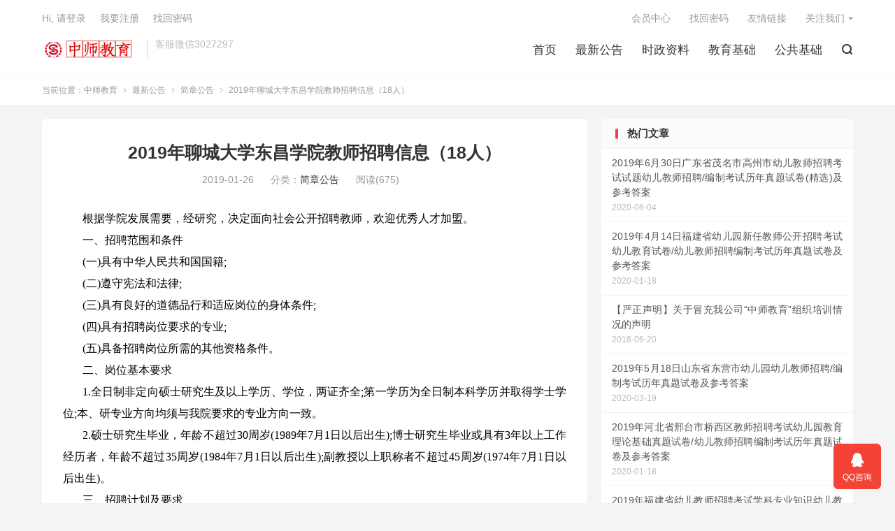

--- FILE ---
content_type: text/html; charset=UTF-8
request_url: http://www.zhongshi.net/html/1182.html
body_size: 11041
content:
<!DOCTYPE HTML>
<html lang="zh-CN">
<head>
<meta charset="UTF-8">
<meta http-equiv="X-UA-Compatible" content="IE=edge">
<meta name="viewport" content="width=device-width, initial-scale=1.0, user-scalable=0, minimum-scale=1.0, maximum-scale=1.0">
<meta name="apple-mobile-web-app-title" content="中师教育">
<meta http-equiv="Cache-Control" content="no-siteapp">
<title>2019年聊城大学东昌学院教师招聘信息（18人）-中师教育</title>
<meta name='robots' content='max-image-preview:large' />
	<style>img:is([sizes="auto" i], [sizes^="auto," i]) { contain-intrinsic-size: 3000px 1500px }</style>
	<link rel='stylesheet' id='wp-block-library-css' href='http://www.zhongshi.net/wp-includes/css/dist/block-library/style.min.css?ver=6.7.4' type='text/css' media='all' />
<style id='classic-theme-styles-inline-css' type='text/css'>
/*! This file is auto-generated */
.wp-block-button__link{color:#fff;background-color:#32373c;border-radius:9999px;box-shadow:none;text-decoration:none;padding:calc(.667em + 2px) calc(1.333em + 2px);font-size:1.125em}.wp-block-file__button{background:#32373c;color:#fff;text-decoration:none}
</style>
<style id='global-styles-inline-css' type='text/css'>
:root{--wp--preset--aspect-ratio--square: 1;--wp--preset--aspect-ratio--4-3: 4/3;--wp--preset--aspect-ratio--3-4: 3/4;--wp--preset--aspect-ratio--3-2: 3/2;--wp--preset--aspect-ratio--2-3: 2/3;--wp--preset--aspect-ratio--16-9: 16/9;--wp--preset--aspect-ratio--9-16: 9/16;--wp--preset--color--black: #000000;--wp--preset--color--cyan-bluish-gray: #abb8c3;--wp--preset--color--white: #ffffff;--wp--preset--color--pale-pink: #f78da7;--wp--preset--color--vivid-red: #cf2e2e;--wp--preset--color--luminous-vivid-orange: #ff6900;--wp--preset--color--luminous-vivid-amber: #fcb900;--wp--preset--color--light-green-cyan: #7bdcb5;--wp--preset--color--vivid-green-cyan: #00d084;--wp--preset--color--pale-cyan-blue: #8ed1fc;--wp--preset--color--vivid-cyan-blue: #0693e3;--wp--preset--color--vivid-purple: #9b51e0;--wp--preset--gradient--vivid-cyan-blue-to-vivid-purple: linear-gradient(135deg,rgba(6,147,227,1) 0%,rgb(155,81,224) 100%);--wp--preset--gradient--light-green-cyan-to-vivid-green-cyan: linear-gradient(135deg,rgb(122,220,180) 0%,rgb(0,208,130) 100%);--wp--preset--gradient--luminous-vivid-amber-to-luminous-vivid-orange: linear-gradient(135deg,rgba(252,185,0,1) 0%,rgba(255,105,0,1) 100%);--wp--preset--gradient--luminous-vivid-orange-to-vivid-red: linear-gradient(135deg,rgba(255,105,0,1) 0%,rgb(207,46,46) 100%);--wp--preset--gradient--very-light-gray-to-cyan-bluish-gray: linear-gradient(135deg,rgb(238,238,238) 0%,rgb(169,184,195) 100%);--wp--preset--gradient--cool-to-warm-spectrum: linear-gradient(135deg,rgb(74,234,220) 0%,rgb(151,120,209) 20%,rgb(207,42,186) 40%,rgb(238,44,130) 60%,rgb(251,105,98) 80%,rgb(254,248,76) 100%);--wp--preset--gradient--blush-light-purple: linear-gradient(135deg,rgb(255,206,236) 0%,rgb(152,150,240) 100%);--wp--preset--gradient--blush-bordeaux: linear-gradient(135deg,rgb(254,205,165) 0%,rgb(254,45,45) 50%,rgb(107,0,62) 100%);--wp--preset--gradient--luminous-dusk: linear-gradient(135deg,rgb(255,203,112) 0%,rgb(199,81,192) 50%,rgb(65,88,208) 100%);--wp--preset--gradient--pale-ocean: linear-gradient(135deg,rgb(255,245,203) 0%,rgb(182,227,212) 50%,rgb(51,167,181) 100%);--wp--preset--gradient--electric-grass: linear-gradient(135deg,rgb(202,248,128) 0%,rgb(113,206,126) 100%);--wp--preset--gradient--midnight: linear-gradient(135deg,rgb(2,3,129) 0%,rgb(40,116,252) 100%);--wp--preset--font-size--small: 13px;--wp--preset--font-size--medium: 20px;--wp--preset--font-size--large: 36px;--wp--preset--font-size--x-large: 42px;--wp--preset--spacing--20: 0.44rem;--wp--preset--spacing--30: 0.67rem;--wp--preset--spacing--40: 1rem;--wp--preset--spacing--50: 1.5rem;--wp--preset--spacing--60: 2.25rem;--wp--preset--spacing--70: 3.38rem;--wp--preset--spacing--80: 5.06rem;--wp--preset--shadow--natural: 6px 6px 9px rgba(0, 0, 0, 0.2);--wp--preset--shadow--deep: 12px 12px 50px rgba(0, 0, 0, 0.4);--wp--preset--shadow--sharp: 6px 6px 0px rgba(0, 0, 0, 0.2);--wp--preset--shadow--outlined: 6px 6px 0px -3px rgba(255, 255, 255, 1), 6px 6px rgba(0, 0, 0, 1);--wp--preset--shadow--crisp: 6px 6px 0px rgba(0, 0, 0, 1);}:where(.is-layout-flex){gap: 0.5em;}:where(.is-layout-grid){gap: 0.5em;}body .is-layout-flex{display: flex;}.is-layout-flex{flex-wrap: wrap;align-items: center;}.is-layout-flex > :is(*, div){margin: 0;}body .is-layout-grid{display: grid;}.is-layout-grid > :is(*, div){margin: 0;}:where(.wp-block-columns.is-layout-flex){gap: 2em;}:where(.wp-block-columns.is-layout-grid){gap: 2em;}:where(.wp-block-post-template.is-layout-flex){gap: 1.25em;}:where(.wp-block-post-template.is-layout-grid){gap: 1.25em;}.has-black-color{color: var(--wp--preset--color--black) !important;}.has-cyan-bluish-gray-color{color: var(--wp--preset--color--cyan-bluish-gray) !important;}.has-white-color{color: var(--wp--preset--color--white) !important;}.has-pale-pink-color{color: var(--wp--preset--color--pale-pink) !important;}.has-vivid-red-color{color: var(--wp--preset--color--vivid-red) !important;}.has-luminous-vivid-orange-color{color: var(--wp--preset--color--luminous-vivid-orange) !important;}.has-luminous-vivid-amber-color{color: var(--wp--preset--color--luminous-vivid-amber) !important;}.has-light-green-cyan-color{color: var(--wp--preset--color--light-green-cyan) !important;}.has-vivid-green-cyan-color{color: var(--wp--preset--color--vivid-green-cyan) !important;}.has-pale-cyan-blue-color{color: var(--wp--preset--color--pale-cyan-blue) !important;}.has-vivid-cyan-blue-color{color: var(--wp--preset--color--vivid-cyan-blue) !important;}.has-vivid-purple-color{color: var(--wp--preset--color--vivid-purple) !important;}.has-black-background-color{background-color: var(--wp--preset--color--black) !important;}.has-cyan-bluish-gray-background-color{background-color: var(--wp--preset--color--cyan-bluish-gray) !important;}.has-white-background-color{background-color: var(--wp--preset--color--white) !important;}.has-pale-pink-background-color{background-color: var(--wp--preset--color--pale-pink) !important;}.has-vivid-red-background-color{background-color: var(--wp--preset--color--vivid-red) !important;}.has-luminous-vivid-orange-background-color{background-color: var(--wp--preset--color--luminous-vivid-orange) !important;}.has-luminous-vivid-amber-background-color{background-color: var(--wp--preset--color--luminous-vivid-amber) !important;}.has-light-green-cyan-background-color{background-color: var(--wp--preset--color--light-green-cyan) !important;}.has-vivid-green-cyan-background-color{background-color: var(--wp--preset--color--vivid-green-cyan) !important;}.has-pale-cyan-blue-background-color{background-color: var(--wp--preset--color--pale-cyan-blue) !important;}.has-vivid-cyan-blue-background-color{background-color: var(--wp--preset--color--vivid-cyan-blue) !important;}.has-vivid-purple-background-color{background-color: var(--wp--preset--color--vivid-purple) !important;}.has-black-border-color{border-color: var(--wp--preset--color--black) !important;}.has-cyan-bluish-gray-border-color{border-color: var(--wp--preset--color--cyan-bluish-gray) !important;}.has-white-border-color{border-color: var(--wp--preset--color--white) !important;}.has-pale-pink-border-color{border-color: var(--wp--preset--color--pale-pink) !important;}.has-vivid-red-border-color{border-color: var(--wp--preset--color--vivid-red) !important;}.has-luminous-vivid-orange-border-color{border-color: var(--wp--preset--color--luminous-vivid-orange) !important;}.has-luminous-vivid-amber-border-color{border-color: var(--wp--preset--color--luminous-vivid-amber) !important;}.has-light-green-cyan-border-color{border-color: var(--wp--preset--color--light-green-cyan) !important;}.has-vivid-green-cyan-border-color{border-color: var(--wp--preset--color--vivid-green-cyan) !important;}.has-pale-cyan-blue-border-color{border-color: var(--wp--preset--color--pale-cyan-blue) !important;}.has-vivid-cyan-blue-border-color{border-color: var(--wp--preset--color--vivid-cyan-blue) !important;}.has-vivid-purple-border-color{border-color: var(--wp--preset--color--vivid-purple) !important;}.has-vivid-cyan-blue-to-vivid-purple-gradient-background{background: var(--wp--preset--gradient--vivid-cyan-blue-to-vivid-purple) !important;}.has-light-green-cyan-to-vivid-green-cyan-gradient-background{background: var(--wp--preset--gradient--light-green-cyan-to-vivid-green-cyan) !important;}.has-luminous-vivid-amber-to-luminous-vivid-orange-gradient-background{background: var(--wp--preset--gradient--luminous-vivid-amber-to-luminous-vivid-orange) !important;}.has-luminous-vivid-orange-to-vivid-red-gradient-background{background: var(--wp--preset--gradient--luminous-vivid-orange-to-vivid-red) !important;}.has-very-light-gray-to-cyan-bluish-gray-gradient-background{background: var(--wp--preset--gradient--very-light-gray-to-cyan-bluish-gray) !important;}.has-cool-to-warm-spectrum-gradient-background{background: var(--wp--preset--gradient--cool-to-warm-spectrum) !important;}.has-blush-light-purple-gradient-background{background: var(--wp--preset--gradient--blush-light-purple) !important;}.has-blush-bordeaux-gradient-background{background: var(--wp--preset--gradient--blush-bordeaux) !important;}.has-luminous-dusk-gradient-background{background: var(--wp--preset--gradient--luminous-dusk) !important;}.has-pale-ocean-gradient-background{background: var(--wp--preset--gradient--pale-ocean) !important;}.has-electric-grass-gradient-background{background: var(--wp--preset--gradient--electric-grass) !important;}.has-midnight-gradient-background{background: var(--wp--preset--gradient--midnight) !important;}.has-small-font-size{font-size: var(--wp--preset--font-size--small) !important;}.has-medium-font-size{font-size: var(--wp--preset--font-size--medium) !important;}.has-large-font-size{font-size: var(--wp--preset--font-size--large) !important;}.has-x-large-font-size{font-size: var(--wp--preset--font-size--x-large) !important;}
:where(.wp-block-post-template.is-layout-flex){gap: 1.25em;}:where(.wp-block-post-template.is-layout-grid){gap: 1.25em;}
:where(.wp-block-columns.is-layout-flex){gap: 2em;}:where(.wp-block-columns.is-layout-grid){gap: 2em;}
:root :where(.wp-block-pullquote){font-size: 1.5em;line-height: 1.6;}
</style>
<link rel='stylesheet' id='style-css' href='http://www.zhongshi.net/wp-content/themes/dux/style.css?ver=8.1' type='text/css' media='all' />
<link rel="https://api.w.org/" href="http://www.zhongshi.net/wp-json/" /><link rel="alternate" title="JSON" type="application/json" href="http://www.zhongshi.net/wp-json/wp/v2/posts/1182" /><link rel="canonical" href="http://www.zhongshi.net/html/1182.html" />
<link rel="alternate" title="oEmbed (JSON)" type="application/json+oembed" href="http://www.zhongshi.net/wp-json/oembed/1.0/embed?url=http%3A%2F%2Fwww.zhongshi.net%2Fhtml%2F1182.html" />
<link rel="alternate" title="oEmbed (XML)" type="text/xml+oembed" href="http://www.zhongshi.net/wp-json/oembed/1.0/embed?url=http%3A%2F%2Fwww.zhongshi.net%2Fhtml%2F1182.html&#038;format=xml" />
<script type="text/javascript" src="http://www.zhongshi.net/wp-content/plugins/UEditor-KityFormula-for-wordpress/ueditor/third-party/SyntaxHighlighter/shCore.js"></script><link type="text/css" rel="stylesheet" href=" http://www.zhongshi.net/wp-content/plugins/UEditor-KityFormula-for-wordpress/ueditor/third-party/SyntaxHighlighter/shCoreDefault.css" /><meta name="keywords" content="简章公告">
<meta name="description" content="根据学院发展需要，经研究，决定面向社会公开招聘教师，欢迎优秀人才加盟。一、招聘范围和条件(一)具有中华人民共和国国籍;(二)遵守宪法和法律;(三)具有良好的道德品行和适应岗位的身体条件;(四)具有招聘岗位要求的专业;(五)具备招聘岗位所需的其他资格条件。二、岗位基本要求1.全日制非定向硕士研究生及以上学历、学位，两证齐">
<meta property="og:type" content="acticle">
<meta property="og:site_name" content="中师教育">
<meta property="og:title" content="2019年聊城大学东昌学院教师招聘信息（18人）">
<meta property="og:description" content="根据学院发展需要，经研究，决定面向社会公开招聘教师，欢迎优秀人才加盟。 一、招聘范围和条件 (一)具有中华人民共和国国籍; (二)遵守宪法和法律; (三)具有良好的道德品行和适应岗位的身体条件; (四)具有招聘岗位要求的专业; (五)具备招...">
<meta property="og:url" content="http://www.zhongshi.net/html/1182.html">
<meta property="og:image" content="http://www.zhongshi.net/wp-content/themes/dux/assets/img/thumbnail.png">
<style>.container{max-width:1200px}:root{--tb--main: #F44336}</style><link rel="shortcut icon" href="http://www.zhongshi.net/favicon.ico">
</head>
<body class="post-template-default single single-post postid-1182 single-format-standard home nav_fixed m-excerpt-cat m-excerpt-desc comment-open site-layout-2 list-text text-justify-on m-sidebar m-user-on">
<header class="header">
	<div class="container">
		<div class="logo"><a href="http://www.zhongshi.net" title="中师教育-中师教育官方网站,教师招聘考试行业领导者"><img src="http://www.zhongshi.net/wp-content/uploads/2020/02/logo.png" alt="中师教育-中师教育官方网站,教师招聘考试行业领导者"><img class="-dark" src="http://www.zhongshi.net/wp-content/themes/dux/assets/img/logo-dark.png" alt="中师教育-中师教育官方网站,教师招聘考试行业领导者">中师教育</a></div>		<div class="brand">客服微信3027297<br></div>		<ul class="site-nav site-navbar">
			<li><a href="http://www.zhongshi.net">首页</a></li>
<li class="current-post-ancestor"><a href="http://www.zhongshi.net/html/category/notice">最新公告</a></li>
<li><a href="http://www.zhongshi.net/html/category/shizheng">时政资料</a></li>
<li><a href="http://www.zhongshi.net/html/category/jiaoyu">教育基础</a></li>
<li><a href="http://www.zhongshi.net/html/category/ggjc">公共基础</a></li>
							<li class="navto-search"><a href="javascript:;" class="search-show"><i class="tbfa">&#xe611;</i></a></li>
								</ul>
				<div class="topbar">
			<ul class="site-nav topmenu">
				<li><a rel="privacy-policy" href="http://www.zhongshi.net/users">会员中心</a></li>
<li><a href="http://www.zhongshi.net/%e6%89%be%e5%9b%9e%e5%af%86%e7%a0%81">找回密码</a></li>
<li><a href="http://www.zhongshi.net/%e5%8f%8b%e6%83%85%e9%93%be%e6%8e%a5">友情链接</a></li>
								<li class="menusns menu-item-has-children">
					<a href="javascript:;">关注我们</a>
					<ul class="sub-menu">
						<li><a class="sns-wechat" href="javascript:;" title="中师教育" data-src="http://www.zhongshi.net/wp-content/uploads/2018/07/mmqrcode1531116021014.jpg">中师教育</a></li>											</ul>
				</li>
							</ul>
							<a rel="nofollow" href="javascript:;" class="signin-loader">Hi, 请登录</a>
				&nbsp; &nbsp; <a rel="nofollow" href="javascript:;" class="signup-loader">我要注册</a>
				&nbsp; &nbsp; <a rel="nofollow" href="http://www.zhongshi.net/%e6%89%be%e5%9b%9e%e5%af%86%e7%a0%81">找回密码</a>
					</div>
																<a rel="nofollow" href="javascript:;" class="signin-loader m-icon-user"><i class="tbfa">&#xe641;</i></a>
										</div>
</header>
	<i class="tbfa m-icon-nav">&#xe612;</i>
<div class="site-search">
	<div class="container">
		<form method="get" class="site-search-form" action="http://www.zhongshi.net/">
    <input class="search-input" name="s" type="text" placeholder="输入关键字" value="" required="required">
    <button class="search-btn" type="submit"><i class="tbfa">&#xe611;</i></button>
</form>	</div>
</div>
	<div class="breadcrumbs">
		<div class="container">当前位置：<a href="http://www.zhongshi.net">中师教育</a> <small><i class="tbfa">&#xe87e;</i></small> <a href="http://www.zhongshi.net/html/category/notice">最新公告</a> <small><i class="tbfa">&#xe87e;</i></small> <a href="http://www.zhongshi.net/html/category/notice/gonggao">简章公告</a> <small><i class="tbfa">&#xe87e;</i></small> 2019年聊城大学东昌学院教师招聘信息（18人）</div>
	</div>
<section class="container">
	<div class="content-wrap">
	<div class="content">
				<header class="article-header">
			<h1 class="article-title"><a href="http://www.zhongshi.net/html/1182.html">2019年聊城大学东昌学院教师招聘信息（18人）</a></h1>
			<div class="article-meta">
				<span class="item">2019-01-26</span>												<span class="item">分类：<a href="http://www.zhongshi.net/html/category/notice/gonggao" rel="category tag">简章公告</a></span>
				<span class="item post-views">阅读(675)</span>								<span class="item"></span>
			</div>
		</header>
		<article class="article-content">
									<p style="margin: 0px; padding: 0px; color: rgb(0, 0, 0); text-transform: none; line-height: 30px; text-indent: 2em; letter-spacing: normal; font-family: &quot;Microsoft Yahei&quot;; font-size: 14px; font-style: normal; font-weight: 400; word-spacing: 0px; white-space: normal; orphans: 2; widows: 2; font-variant-ligatures: normal; font-variant-caps: normal; -webkit-text-stroke-width: 0px; text-decoration-style: initial; text-decoration-color: initial;"><span style="font-family: 宋体,SimSun; font-size: 16px;">根据学院发展需要，经研究，决定面向社会公开招聘教师，欢迎优秀人才加盟。</span></p>
<p style="margin: 0px; padding: 0px; color: rgb(0, 0, 0); text-transform: none; line-height: 30px; text-indent: 2em; letter-spacing: normal; font-family: &quot;Microsoft Yahei&quot;; font-size: 14px; font-style: normal; font-weight: 400; word-spacing: 0px; white-space: normal; orphans: 2; widows: 2; font-variant-ligatures: normal; font-variant-caps: normal; -webkit-text-stroke-width: 0px; text-decoration-style: initial; text-decoration-color: initial;"><span style="font-family: 宋体,SimSun; font-size: 16px;">一、招聘范围和条件</span></p>
<p style="margin: 0px; padding: 0px; color: rgb(0, 0, 0); text-transform: none; line-height: 30px; text-indent: 2em; letter-spacing: normal; font-family: &quot;Microsoft Yahei&quot;; font-size: 14px; font-style: normal; font-weight: 400; word-spacing: 0px; white-space: normal; orphans: 2; widows: 2; font-variant-ligatures: normal; font-variant-caps: normal; -webkit-text-stroke-width: 0px; text-decoration-style: initial; text-decoration-color: initial;"><span style="font-family: 宋体,SimSun; font-size: 16px;">(一)具有中华人民共和国国籍;</span></p>
<p style="margin: 0px; padding: 0px; color: rgb(0, 0, 0); text-transform: none; line-height: 30px; text-indent: 2em; letter-spacing: normal; font-family: &quot;Microsoft Yahei&quot;; font-size: 14px; font-style: normal; font-weight: 400; word-spacing: 0px; white-space: normal; orphans: 2; widows: 2; font-variant-ligatures: normal; font-variant-caps: normal; -webkit-text-stroke-width: 0px; text-decoration-style: initial; text-decoration-color: initial;"><span style="font-family: 宋体,SimSun; font-size: 16px;">(二)遵守宪法和法律;</span></p>
<p style="margin: 0px; padding: 0px; color: rgb(0, 0, 0); text-transform: none; line-height: 30px; text-indent: 2em; letter-spacing: normal; font-family: &quot;Microsoft Yahei&quot;; font-size: 14px; font-style: normal; font-weight: 400; word-spacing: 0px; white-space: normal; orphans: 2; widows: 2; font-variant-ligatures: normal; font-variant-caps: normal; -webkit-text-stroke-width: 0px; text-decoration-style: initial; text-decoration-color: initial;"><span style="font-family: 宋体,SimSun; font-size: 16px;">(三)具有良好的道德品行和适应岗位的身体条件;</span></p>
<p style="margin: 0px; padding: 0px; color: rgb(0, 0, 0); text-transform: none; line-height: 30px; text-indent: 2em; letter-spacing: normal; font-family: &quot;Microsoft Yahei&quot;; font-size: 14px; font-style: normal; font-weight: 400; word-spacing: 0px; white-space: normal; orphans: 2; widows: 2; font-variant-ligatures: normal; font-variant-caps: normal; -webkit-text-stroke-width: 0px; text-decoration-style: initial; text-decoration-color: initial;"><span style="font-family: 宋体,SimSun; font-size: 16px;">(四)具有招聘岗位要求的专业;</span></p>
<p style="margin: 0px; padding: 0px; color: rgb(0, 0, 0); text-transform: none; line-height: 30px; text-indent: 2em; letter-spacing: normal; font-family: &quot;Microsoft Yahei&quot;; font-size: 14px; font-style: normal; font-weight: 400; word-spacing: 0px; white-space: normal; orphans: 2; widows: 2; font-variant-ligatures: normal; font-variant-caps: normal; -webkit-text-stroke-width: 0px; text-decoration-style: initial; text-decoration-color: initial;"><span style="font-family: 宋体,SimSun; font-size: 16px;">(五)具备招聘岗位所需的其他资格条件。</span></p>
<p style="margin: 0px; padding: 0px; color: rgb(0, 0, 0); text-transform: none; line-height: 30px; text-indent: 2em; letter-spacing: normal; font-family: &quot;Microsoft Yahei&quot;; font-size: 14px; font-style: normal; font-weight: 400; word-spacing: 0px; white-space: normal; orphans: 2; widows: 2; font-variant-ligatures: normal; font-variant-caps: normal; -webkit-text-stroke-width: 0px; text-decoration-style: initial; text-decoration-color: initial;"><span style="font-family: 宋体,SimSun; font-size: 16px;">二、岗位基本要求</span></p>
<p style="margin: 0px; padding: 0px; color: rgb(0, 0, 0); text-transform: none; line-height: 30px; text-indent: 2em; letter-spacing: normal; font-family: &quot;Microsoft Yahei&quot;; font-size: 14px; font-style: normal; font-weight: 400; word-spacing: 0px; white-space: normal; orphans: 2; widows: 2; font-variant-ligatures: normal; font-variant-caps: normal; -webkit-text-stroke-width: 0px; text-decoration-style: initial; text-decoration-color: initial;"><span style="font-family: 宋体,SimSun; font-size: 16px;">1.全日制非定向硕士研究生及以上学历、学位，两证齐全;第一学历为全日制本科学历并取得学士学位;本、研专业方向均须与我院要求的专业方向一致。</span></p>
<p style="margin: 0px; padding: 0px; color: rgb(0, 0, 0); text-transform: none; line-height: 30px; text-indent: 2em; letter-spacing: normal; font-family: &quot;Microsoft Yahei&quot;; font-size: 14px; font-style: normal; font-weight: 400; word-spacing: 0px; white-space: normal; orphans: 2; widows: 2; font-variant-ligatures: normal; font-variant-caps: normal; -webkit-text-stroke-width: 0px; text-decoration-style: initial; text-decoration-color: initial;"><span style="font-family: 宋体,SimSun; font-size: 16px;">2.硕士研究生毕业，年龄不超过30周岁(1989年7月1日以后出生);博士研究生毕业或具有3年以上工作经历者，年龄不超过35周岁(1984年7月1日以后出生);副教授以上职称者不超过45周岁(1974年7月1日以后出生)。</span></p>
<p style="margin: 0px; padding: 0px; color: rgb(0, 0, 0); text-transform: none; line-height: 30px; text-indent: 2em; letter-spacing: normal; font-family: &quot;Microsoft Yahei&quot;; font-size: 14px; font-style: normal; font-weight: 400; word-spacing: 0px; white-space: normal; orphans: 2; widows: 2; font-variant-ligatures: normal; font-variant-caps: normal; -webkit-text-stroke-width: 0px; text-decoration-style: initial; text-decoration-color: initial;"><span style="font-family: 宋体,SimSun; font-size: 16px;">三、招聘计划及要求</span></p>
<p style="margin: 0px; padding: 0px; color: rgb(0, 0, 0); text-transform: none; line-height: 30px; text-indent: 2em; letter-spacing: normal; font-family: &quot;Microsoft Yahei&quot;; font-size: 14px; font-style: normal; font-weight: 400; word-spacing: 0px; white-space: normal; orphans: 2; widows: 2; font-variant-ligatures: normal; font-variant-caps: normal; -webkit-text-stroke-width: 0px; text-decoration-style: initial; text-decoration-color: initial;"><span style="font-family: 宋体,SimSun; font-size: 16px;">详见《聊城大学东昌学院2019年教师招聘计划一览表》(附件1)。</span></p>
<p style="margin: 0px; padding: 0px; color: rgb(0, 0, 0); text-transform: none; line-height: 30px; text-indent: 2em; letter-spacing: normal; font-family: &quot;Microsoft Yahei&quot;; font-size: 14px; font-style: normal; font-weight: 400; word-spacing: 0px; white-space: normal; orphans: 2; widows: 2; font-variant-ligatures: normal; font-variant-caps: normal; -webkit-text-stroke-width: 0px; text-decoration-style: initial; text-decoration-color: initial;"><span style="font-family: 宋体,SimSun; font-size: 16px;">四、招聘程序：</span></p>
<p style="margin: 0px; padding: 0px; color: rgb(0, 0, 0); text-transform: none; line-height: 30px; text-indent: 2em; letter-spacing: normal; font-family: &quot;Microsoft Yahei&quot;; font-size: 14px; font-style: normal; font-weight: 400; word-spacing: 0px; white-space: normal; orphans: 2; widows: 2; font-variant-ligatures: normal; font-variant-caps: normal; -webkit-text-stroke-width: 0px; text-decoration-style: initial; text-decoration-color: initial;"><span style="font-family: 宋体,SimSun; font-size: 16px;">(一)个人报名</span></p>
<p style="margin: 0px; padding: 0px; color: rgb(0, 0, 0); text-transform: none; line-height: 30px; text-indent: 2em; letter-spacing: normal; font-family: &quot;Microsoft Yahei&quot;; font-size: 14px; font-style: normal; font-weight: 400; word-spacing: 0px; white-space: normal; orphans: 2; widows: 2; font-variant-ligatures: normal; font-variant-caps: normal; -webkit-text-stroke-width: 0px; text-decoration-style: initial; text-decoration-color: initial;"><span style="font-family: 宋体,SimSun; font-size: 16px;">可到学院人事处报名，或以电子邮件方式报名，须提供以下材料：</span></p>
<p style="margin: 0px; padding: 0px; color: rgb(0, 0, 0); text-transform: none; line-height: 30px; text-indent: 2em; letter-spacing: normal; font-family: &quot;Microsoft Yahei&quot;; font-size: 14px; font-style: normal; font-weight: 400; word-spacing: 0px; white-space: normal; orphans: 2; widows: 2; font-variant-ligatures: normal; font-variant-caps: normal; -webkit-text-stroke-width: 0px; text-decoration-style: initial; text-decoration-color: initial;"><span style="font-family: 宋体,SimSun; font-size: 16px;">1.《聊城大学东昌学院应聘人员信息登记表》(附件2);</span></p>
<p style="margin: 0px; padding: 0px; color: rgb(0, 0, 0); text-transform: none; line-height: 30px; text-indent: 2em; letter-spacing: normal; font-family: &quot;Microsoft Yahei&quot;; font-size: 14px; font-style: normal; font-weight: 400; word-spacing: 0px; white-space: normal; orphans: 2; widows: 2; font-variant-ligatures: normal; font-variant-caps: normal; -webkit-text-stroke-width: 0px; text-decoration-style: initial; text-decoration-color: initial;"><span style="font-family: 宋体,SimSun; font-size: 16px;">2.《基本情况统计表》(附件3);</span></p>
<p style="margin: 0px; padding: 0px; color: rgb(0, 0, 0); text-transform: none; line-height: 30px; text-indent: 2em; letter-spacing: normal; font-family: &quot;Microsoft Yahei&quot;; font-size: 14px; font-style: normal; font-weight: 400; word-spacing: 0px; white-space: normal; orphans: 2; widows: 2; font-variant-ligatures: normal; font-variant-caps: normal; -webkit-text-stroke-width: 0px; text-decoration-style: initial; text-decoration-color: initial;"><span style="font-family: 宋体,SimSun; font-size: 16px;">3.身份证扫描件;</span></p>
<p style="margin: 0px; padding: 0px; color: rgb(0, 0, 0); text-transform: none; line-height: 30px; text-indent: 2em; letter-spacing: normal; font-family: &quot;Microsoft Yahei&quot;; font-size: 14px; font-style: normal; font-weight: 400; word-spacing: 0px; white-space: normal; orphans: 2; widows: 2; font-variant-ligatures: normal; font-variant-caps: normal; -webkit-text-stroke-width: 0px; text-decoration-style: initial; text-decoration-color: initial;"><span style="font-family: 宋体,SimSun; font-size: 16px;">4.学历、学位证书扫描件;</span></p>
<p style="margin: 0px; padding: 0px; color: rgb(0, 0, 0); text-transform: none; line-height: 30px; text-indent: 2em; letter-spacing: normal; font-family: &quot;Microsoft Yahei&quot;; font-size: 14px; font-style: normal; font-weight: 400; word-spacing: 0px; white-space: normal; orphans: 2; widows: 2; font-variant-ligatures: normal; font-variant-caps: normal; -webkit-text-stroke-width: 0px; text-decoration-style: initial; text-decoration-color: initial;"><span style="font-family: 宋体,SimSun; font-size: 16px;">5.全日制普通高校应届毕业生应聘的，须提供《应届毕业生就业推荐表》和学历学位证明扫描件。</span></p>
<p style="margin: 0px; padding: 0px; color: rgb(0, 0, 0); text-transform: none; line-height: 30px; text-indent: 2em; letter-spacing: normal; font-family: &quot;Microsoft Yahei&quot;; font-size: 14px; font-style: normal; font-weight: 400; word-spacing: 0px; white-space: normal; orphans: 2; widows: 2; font-variant-ligatures: normal; font-variant-caps: normal; -webkit-text-stroke-width: 0px; text-decoration-style: initial; text-decoration-color: initial;"><span style="font-family: 宋体,SimSun; font-size: 16px;">以电子邮件方式报名的，将以上材料以压缩包方式发送至dcxyrsc@126.com，电子邮件名称格式为“专业+姓名”。如：“学前教育学+李**”。</span></p>
<p style="margin: 0px; padding: 0px; color: rgb(0, 0, 0); text-transform: none; line-height: 30px; text-indent: 2em; letter-spacing: normal; font-family: &quot;Microsoft Yahei&quot;; font-size: 14px; font-style: normal; font-weight: 400; word-spacing: 0px; white-space: normal; orphans: 2; widows: 2; font-variant-ligatures: normal; font-variant-caps: normal; -webkit-text-stroke-width: 0px; text-decoration-style: initial; text-decoration-color: initial;"><span style="font-family: 宋体,SimSun; font-size: 16px;">报名截止时间：2019年3月22日17:00。</span></p>
<p style="margin: 0px; padding: 0px; color: rgb(0, 0, 0); text-transform: none; line-height: 30px; text-indent: 2em; letter-spacing: normal; font-family: &quot;Microsoft Yahei&quot;; font-size: 14px; font-style: normal; font-weight: 400; word-spacing: 0px; white-space: normal; orphans: 2; widows: 2; font-variant-ligatures: normal; font-variant-caps: normal; -webkit-text-stroke-width: 0px; text-decoration-style: initial; text-decoration-color: initial;"><span style="font-family: 宋体,SimSun; font-size: 16px;">(二)资格初审</span></p>
<p style="margin: 0px; padding: 0px; color: rgb(0, 0, 0); text-transform: none; line-height: 30px; text-indent: 2em; letter-spacing: normal; font-family: &quot;Microsoft Yahei&quot;; font-size: 14px; font-style: normal; font-weight: 400; word-spacing: 0px; white-space: normal; orphans: 2; widows: 2; font-variant-ligatures: normal; font-variant-caps: normal; -webkit-text-stroke-width: 0px; text-decoration-style: initial; text-decoration-color: initial;"><span style="font-family: 宋体,SimSun; font-size: 16px;">学院对应聘人员的学历学位、学科专业等进行初审。</span></p>
<p style="margin: 0px; padding: 0px; color: rgb(0, 0, 0); text-transform: none; line-height: 30px; text-indent: 2em; letter-spacing: normal; font-family: &quot;Microsoft Yahei&quot;; font-size: 14px; font-style: normal; font-weight: 400; word-spacing: 0px; white-space: normal; orphans: 2; widows: 2; font-variant-ligatures: normal; font-variant-caps: normal; -webkit-text-stroke-width: 0px; text-decoration-style: initial; text-decoration-color: initial;"><span style="font-family: 宋体,SimSun; font-size: 16px;">(三)资格审查</span></p>
<p style="margin: 0px; padding: 0px; color: rgb(0, 0, 0); text-transform: none; line-height: 30px; text-indent: 2em; letter-spacing: normal; font-family: &quot;Microsoft Yahei&quot;; font-size: 14px; font-style: normal; font-weight: 400; word-spacing: 0px; white-space: normal; orphans: 2; widows: 2; font-variant-ligatures: normal; font-variant-caps: normal; -webkit-text-stroke-width: 0px; text-decoration-style: initial; text-decoration-color: initial;"><span style="font-family: 宋体,SimSun; font-size: 16px;">初审通过人员到聊城大学东昌学院进行资格审查，须携带的材料包括：</span></p>
<p style="margin: 0px; padding: 0px; color: rgb(0, 0, 0); text-transform: none; line-height: 30px; text-indent: 2em; letter-spacing: normal; font-family: &quot;Microsoft Yahei&quot;; font-size: 14px; font-style: normal; font-weight: 400; word-spacing: 0px; white-space: normal; orphans: 2; widows: 2; font-variant-ligatures: normal; font-variant-caps: normal; -webkit-text-stroke-width: 0px; text-decoration-style: initial; text-decoration-color: initial;"><span style="font-family: 宋体,SimSun; font-size: 16px;">1.身份证;</span></p>
<p style="margin: 0px; padding: 0px; color: rgb(0, 0, 0); text-transform: none; line-height: 30px; text-indent: 2em; letter-spacing: normal; font-family: &quot;Microsoft Yahei&quot;; font-size: 14px; font-style: normal; font-weight: 400; word-spacing: 0px; white-space: normal; orphans: 2; widows: 2; font-variant-ligatures: normal; font-variant-caps: normal; -webkit-text-stroke-width: 0px; text-decoration-style: initial; text-decoration-color: initial;"><span style="font-family: 宋体,SimSun; font-size: 16px;">2.学历学位证书;应届毕业生提交《应届毕业生就业推荐表》和学历学位证明;海外留学人员还须取得教育部留学服务中心出具的《国外学历学位认证书》;</span></p>
<p style="margin: 0px; padding: 0px; color: rgb(0, 0, 0); text-transform: none; line-height: 30px; text-indent: 2em; letter-spacing: normal; font-family: &quot;Microsoft Yahei&quot;; font-size: 14px; font-style: normal; font-weight: 400; word-spacing: 0px; white-space: normal; orphans: 2; widows: 2; font-variant-ligatures: normal; font-variant-caps: normal; -webkit-text-stroke-width: 0px; text-decoration-style: initial; text-decoration-color: initial;"><span style="font-family: 宋体,SimSun; font-size: 16px;">3.本硕学习阶段学业成绩单;</span></p>
<p style="margin: 0px; padding: 0px; color: rgb(0, 0, 0); text-transform: none; line-height: 30px; text-indent: 2em; letter-spacing: normal; font-family: &quot;Microsoft Yahei&quot;; font-size: 14px; font-style: normal; font-weight: 400; word-spacing: 0px; white-space: normal; orphans: 2; widows: 2; font-variant-ligatures: normal; font-variant-caps: normal; -webkit-text-stroke-width: 0px; text-decoration-style: initial; text-decoration-color: initial;"><span style="font-family: 宋体,SimSun; font-size: 16px;">4.读研以来学术成果(论文、著作、专利)等材料，论文著作为外文版的，须提交检索证明和中文翻译材料;</span></p>
<p style="margin: 0px; padding: 0px; color: rgb(0, 0, 0); text-transform: none; line-height: 30px; text-indent: 2em; letter-spacing: normal; font-family: &quot;Microsoft Yahei&quot;; font-size: 14px; font-style: normal; font-weight: 400; word-spacing: 0px; white-space: normal; orphans: 2; widows: 2; font-variant-ligatures: normal; font-variant-caps: normal; -webkit-text-stroke-width: 0px; text-decoration-style: initial; text-decoration-color: initial;"><span style="font-family: 宋体,SimSun; font-size: 16px;">5.本科以来获得的校级以上综合奖励证书;</span></p>
<p style="margin: 0px; padding: 0px; color: rgb(0, 0, 0); text-transform: none; line-height: 30px; text-indent: 2em; letter-spacing: normal; font-family: &quot;Microsoft Yahei&quot;; font-size: 14px; font-style: normal; font-weight: 400; word-spacing: 0px; white-space: normal; orphans: 2; widows: 2; font-variant-ligatures: normal; font-variant-caps: normal; -webkit-text-stroke-width: 0px; text-decoration-style: initial; text-decoration-color: initial;"><span style="font-family: 宋体,SimSun; font-size: 16px;">6.在职人员应聘的，需提供单位人事部门出具的同意应聘证明。</span></p>
<p style="margin: 0px; padding: 0px; color: rgb(0, 0, 0); text-transform: none; line-height: 30px; text-indent: 2em; letter-spacing: normal; font-family: &quot;Microsoft Yahei&quot;; font-size: 14px; font-style: normal; font-weight: 400; word-spacing: 0px; white-space: normal; orphans: 2; widows: 2; font-variant-ligatures: normal; font-variant-caps: normal; -webkit-text-stroke-width: 0px; text-decoration-style: initial; text-decoration-color: initial;"><span style="font-family: 宋体,SimSun; font-size: 16px;">7.以上材料均须提供原件和复印件，复印件按顺序装订成册，审查结束后，学院留存复印件，不再退还。</span></p>
<p style="margin: 0px; padding: 0px; color: rgb(0, 0, 0); text-transform: none; line-height: 30px; text-indent: 2em; letter-spacing: normal; font-family: &quot;Microsoft Yahei&quot;; font-size: 14px; font-style: normal; font-weight: 400; word-spacing: 0px; white-space: normal; orphans: 2; widows: 2; font-variant-ligatures: normal; font-variant-caps: normal; -webkit-text-stroke-width: 0px; text-decoration-style: initial; text-decoration-color: initial;"><span style="font-family: 宋体,SimSun; font-size: 16px;">资格审查须本人参加，不得他人代替;资格审查工作贯穿招聘工作的全过程，凡在后续工作中发现有不符合应聘资格或弄虚作假等问题的，取消考核、聘用资格。</span></p>
<p style="margin: 0px; padding: 0px; color: rgb(0, 0, 0); text-transform: none; line-height: 30px; text-indent: 2em; letter-spacing: normal; font-family: &quot;Microsoft Yahei&quot;; font-size: 14px; font-style: normal; font-weight: 400; word-spacing: 0px; white-space: normal; orphans: 2; widows: 2; font-variant-ligatures: normal; font-variant-caps: normal; -webkit-text-stroke-width: 0px; text-decoration-style: initial; text-decoration-color: initial;"><span style="font-family: 宋体,SimSun; font-size: 16px;">(四)面试选拔</span></p>
<p style="margin: 0px; padding: 0px; color: rgb(0, 0, 0); text-transform: none; line-height: 30px; text-indent: 2em; letter-spacing: normal; font-family: &quot;Microsoft Yahei&quot;; font-size: 14px; font-style: normal; font-weight: 400; word-spacing: 0px; white-space: normal; orphans: 2; widows: 2; font-variant-ligatures: normal; font-variant-caps: normal; -webkit-text-stroke-width: 0px; text-decoration-style: initial; text-decoration-color: initial;"><span style="font-family: 宋体,SimSun; font-size: 16px;">根据岗位要求和聘用条件，对应聘人员进行面试选拔。面试具体事宜另行通知。</span></p>
<p style="margin: 0px; padding: 0px; color: rgb(0, 0, 0); text-transform: none; line-height: 30px; text-indent: 2em; letter-spacing: normal; font-family: &quot;Microsoft Yahei&quot;; font-size: 14px; font-style: normal; font-weight: 400; word-spacing: 0px; white-space: normal; orphans: 2; widows: 2; font-variant-ligatures: normal; font-variant-caps: normal; -webkit-text-stroke-width: 0px; text-decoration-style: initial; text-decoration-color: initial;"><span style="font-family: 宋体,SimSun; font-size: 16px;">根据试讲、奖励、学术成果等综合成绩，择优确定拟聘用人员。</span></p>
<p style="margin: 0px; padding: 0px; color: rgb(0, 0, 0); text-transform: none; line-height: 30px; text-indent: 2em; letter-spacing: normal; font-family: &quot;Microsoft Yahei&quot;; font-size: 14px; font-style: normal; font-weight: 400; word-spacing: 0px; white-space: normal; orphans: 2; widows: 2; font-variant-ligatures: normal; font-variant-caps: normal; -webkit-text-stroke-width: 0px; text-decoration-style: initial; text-decoration-color: initial;"><span style="font-family: 宋体,SimSun; font-size: 16px;">(五)公示聘用</span></p>
<p style="margin: 0px; padding: 0px; color: rgb(0, 0, 0); text-transform: none; line-height: 30px; text-indent: 2em; letter-spacing: normal; font-family: &quot;Microsoft Yahei&quot;; font-size: 14px; font-style: normal; font-weight: 400; word-spacing: 0px; white-space: normal; orphans: 2; widows: 2; font-variant-ligatures: normal; font-variant-caps: normal; -webkit-text-stroke-width: 0px; text-decoration-style: initial; text-decoration-color: initial;"><span style="font-family: 宋体,SimSun; font-size: 16px;">拟聘用人员经体检合格，公示无异议后，签订拟聘用协议书。</span></p>
<p style="margin: 0px; padding: 0px; color: rgb(0, 0, 0); text-transform: none; line-height: 30px; text-indent: 2em; letter-spacing: normal; font-family: &quot;Microsoft Yahei&quot;; font-size: 14px; font-style: normal; font-weight: 400; word-spacing: 0px; white-space: normal; orphans: 2; widows: 2; font-variant-ligatures: normal; font-variant-caps: normal; -webkit-text-stroke-width: 0px; text-decoration-style: initial; text-decoration-color: initial;"><span style="font-family: 宋体,SimSun; font-size: 16px;">五、联系方式</span></p>
<p style="margin: 0px; padding: 0px; color: rgb(0, 0, 0); text-transform: none; line-height: 30px; text-indent: 2em; letter-spacing: normal; font-family: &quot;Microsoft Yahei&quot;; font-size: 14px; font-style: normal; font-weight: 400; word-spacing: 0px; white-space: normal; orphans: 2; widows: 2; font-variant-ligatures: normal; font-variant-caps: normal; -webkit-text-stroke-width: 0px; text-decoration-style: initial; text-decoration-color: initial;"><span style="font-family: 宋体,SimSun; font-size: 16px;">地址：聊城大学东昌学院人事处(山东省聊城市经济开发区黄河路105号)邮编：252000</span></p>
<p style="margin: 0px; padding: 0px; color: rgb(0, 0, 0); text-transform: none; line-height: 30px; text-indent: 2em; letter-spacing: normal; font-family: &quot;Microsoft Yahei&quot;; font-size: 14px; font-style: normal; font-weight: 400; word-spacing: 0px; white-space: normal; orphans: 2; widows: 2; font-variant-ligatures: normal; font-variant-caps: normal; -webkit-text-stroke-width: 0px; text-decoration-style: initial; text-decoration-color: initial;"><span style="font-family: 宋体,SimSun; font-size: 16px;">电话：王老师0635-8520050;杨老师 0635-8520051</span></p>
<p style="margin: 5px 0px; color: rgb(0, 0, 0); text-transform: none; line-height: 16px; text-indent: 0px; letter-spacing: normal; font-family: sans-serif; font-size: 16px; font-style: normal; font-weight: 400; word-spacing: 0px; white-space: normal; orphans: 2; widows: 2; font-variant-ligatures: normal; font-variant-caps: normal; -webkit-text-stroke-width: 0px; text-decoration-style: initial; text-decoration-color: initial;"><img decoding="async" src="http://www.sdsyb.org/statics/js/ueditor/dialogs/attachment/fileTypeImages/icon_doc.gif"/><a style="color: rgb(0, 102, 204); font-family: 宋体,SimSun; font-size: 16px; text-decoration: underline;" title="附件1：聊城大学东昌学院2019年教师招聘计划一览表.docx" href="http://www.sdsyb.org/uploadfile/20190126/1548480723660510.docx"><span style="font-family: 宋体,SimSun; font-size: 16px;">附件1：聊城大学东昌学院2019年教师招聘计划一览表.docx</span></a></p>
<p style="margin: 5px 0px; color: rgb(0, 0, 0); text-transform: none; line-height: 16px; text-indent: 0px; letter-spacing: normal; font-family: sans-serif; font-size: 16px; font-style: normal; font-weight: 400; word-spacing: 0px; white-space: normal; orphans: 2; widows: 2; font-variant-ligatures: normal; font-variant-caps: normal; -webkit-text-stroke-width: 0px; text-decoration-style: initial; text-decoration-color: initial;"><img decoding="async" src="http://www.sdsyb.org/statics/js/ueditor/dialogs/attachment/fileTypeImages/icon_doc.gif"/><a style="color: rgb(0, 102, 204); font-family: 宋体,SimSun; font-size: 16px; text-decoration: underline;" title="附件2：聊城大学东昌学院应聘人员信息登记表.docx" href="http://www.sdsyb.org/uploadfile/20190126/1548480730556506.docx"><span style="font-family: 宋体,SimSun; font-size: 16px;">附件2：聊城大学东昌学院应聘人员信息登记表.docx</span></a></p>
<p style="margin: 5px 0px; color: rgb(0, 0, 0); text-transform: none; line-height: 16px; text-indent: 0px; letter-spacing: normal; font-family: sans-serif; font-size: 16px; font-style: normal; font-weight: 400; word-spacing: 0px; white-space: normal; orphans: 2; widows: 2; font-variant-ligatures: normal; font-variant-caps: normal; -webkit-text-stroke-width: 0px; text-decoration-style: initial; text-decoration-color: initial;"><img decoding="async" src="http://www.sdsyb.org/statics/js/ueditor/dialogs/attachment/fileTypeImages/icon_xls.gif"/><a style="color: rgb(0, 102, 204); font-family: 宋体,SimSun; font-size: 16px; text-decoration: underline;" title="附件3：应聘人员基本情况统计表.xls" href="http://www.sdsyb.org/uploadfile/20190126/1548480737673192.xls"><span style="font-family: 宋体,SimSun; font-size: 16px;">附件3：应聘人员基本情况统计表.xls</span></a><span style="font-family: 宋体,SimSun; font-size: 16px;">&nbsp;</span></p>
					</article>
						            <div class="post-actions">
            	<a href="javascript:;" etap="like" class="post-like action action-like" data-pid="1182"><i class="tbfa">&#xe64c;</i>赞(<span>0</span>)</a>            	<a href="javascript:;" class="action action-rewards" data-event="rewards"><i class="tbfa">&#xe601;</i> 打赏</a>            	            </div>
        		<div class="post-copyright">未经允许不得转载：<a href="http://www.zhongshi.net">中师教育</a> &raquo; <a href="http://www.zhongshi.net/html/1182.html">2019年聊城大学东昌学院教师招聘信息（18人）</a></div>		
		<div class="shares"><dfn>分享到</dfn><a href="javascript:;" data-url="http://www.zhongshi.net/html/1182.html" class="share-weixin" title="分享到微信"><i class="tbfa">&#xe61e;</i></a><a etap="share" data-share="weibo" class="share-tsina" title="分享到微博"><i class="tbfa">&#xe645;</i></a><a etap="share" data-share="qq" class="share-sqq" title="分享到QQ好友"><i class="tbfa">&#xe60f;</i></a><a etap="share" data-share="qzone" class="share-qzone" title="分享到QQ空间"><i class="tbfa">&#xe600;</i></a><a etap="share" data-share="line" class="share-line" title="分享到Line"><i class="tbfa">&#xe6fb;</i></a><a etap="share" data-share="twitter" class="share-twitter" title="分享到Twitter"><i class="tbfa">&#xe902;</i></a><a etap="share" data-share="facebook" class="share-facebook" title="分享到Facebook"><i class="tbfa">&#xe725;</i></a><a etap="share" data-share="telegram" class="share-telegram" title="分享到Telegram"><i class="tbfa">&#xe9ac;</i></a><a etap="share" data-share="skype" class="share-skype" title="分享到Skype"><i class="tbfa">&#xe87d;</i></a></div>
		<div class="article-tags"></div>
		
		
		            <nav class="article-nav">
                <span class="article-nav-prev">上一篇<br><a href="http://www.zhongshi.net/html/1180.html" rel="prev">2019青岛银河学校聊城分校招聘高中教师公告（72人）</a></span>
                <span class="article-nav-next">下一篇<br><a href="http://www.zhongshi.net/html/1184.html" rel="next">2019济宁市曲阜师范大学招聘中高级教师岗位人员公告（253人）</a></span>
            </nav>
        
				<div class="relates relates-imagetext"><div class="title"><h3>相关推荐</h3></div><ul><li><a target="_blank" href="http://www.zhongshi.net/html/67933.html"><img data-thumb="default" src="http://www.zhongshi.net/wp-content/themes/dux/assets/img/thumbnail.png" class="thumb"></a><a href="http://www.zhongshi.net/html/67933.html">2021年2月24日时事政治热点+考点预测</a></li><li><a target="_blank" href="http://www.zhongshi.net/html/63696.html"><img data-thumb="default" src="http://www.zhongshi.net/wp-content/themes/dux/assets/img/thumbnail.png" class="thumb"></a><a href="http://www.zhongshi.net/html/63696.html">2021年1月17日时事政治热点+考点预测</a></li><li><a target="_blank" href="http://www.zhongshi.net/html/44555.html"><img data-thumb="default" src="http://www.zhongshi.net/wp-content/themes/dux/assets/img/thumbnail.png" class="thumb"></a><a href="http://www.zhongshi.net/html/44555.html">2020年河南省漯河市幼儿园幼儿教师招聘/编制考试历年真题试卷及参考答案</a></li><li><a target="_blank" href="http://www.zhongshi.net/html/37570.html"><img data-thumb="default" src="http://www.zhongshi.net/wp-content/themes/dux/assets/img/thumbnail.png" class="thumb"></a><a href="http://www.zhongshi.net/html/37570.html">2020潍坊市寿光市招聘教师简章（220人）</a></li><li><a target="_blank" href="http://www.zhongshi.net/html/37568.html"><img data-thumb="default" src="http://www.zhongshi.net/wp-content/themes/dux/assets/img/thumbnail.png" class="thumb"></a><a href="http://www.zhongshi.net/html/37568.html">2020聊城第一中学招聘工作人员简章（6人）</a></li><li><a target="_blank" href="http://www.zhongshi.net/html/37566.html"><img data-thumb="default" src="http://www.zhongshi.net/wp-content/themes/dux/assets/img/thumbnail.png" class="thumb"></a><a href="http://www.zhongshi.net/html/37566.html">2020烟台市海阳市教育系统事业单位招聘工作人员简章（88人）</a></li><li><a target="_blank" href="http://www.zhongshi.net/html/37564.html"><img data-thumb="default" src="http://www.zhongshi.net/wp-content/themes/dux/assets/img/thumbnail.png" class="thumb"></a><a href="http://www.zhongshi.net/html/37564.html">2020聊城市教育和体育局直属学校招聘工作人员简章（80人）</a></li><li><a target="_blank" href="http://www.zhongshi.net/html/37562.html"><img data-thumb="default" src="http://www.zhongshi.net/wp-content/themes/dux/assets/img/thumbnail.png" class="thumb"></a><a href="http://www.zhongshi.net/html/37562.html">2020青岛市李沧区教育系统招聘控制总量备案管理幼儿教师招聘80人简章</a></li></ul></div>					</div>
	</div>
	<div class="sidebar">
<div class="widget widget_ui_posts"><h3>热门文章</h3><ul class="nopic"><li class="noimg"><a target="_blank" href="http://www.zhongshi.net/html/37597.html"><span class="text">2019年6月30日广东省茂名市高州市幼儿教师招聘考试试题幼儿教师招聘/编制考试历年真题试卷(精选)及参考答案</span><span class="muted">2020-06-04</span></a></li><li class="noimg"><a target="_blank" href="http://www.zhongshi.net/html/29097.html"><span class="text">2019年4月14日福建省幼儿园新任教师公开招聘考试幼儿教育试卷/幼儿教师招聘编制考试历年真题试卷及参考答案</span><span class="muted">2020-01-18</span></a></li><li><a target="_blank" href="http://www.zhongshi.net/html/1.html"><span class="text">【严正声明】关于冒充我公司“中师教育”组织培训情况的声明</span><span class="muted">2018-06-20</span></a></li><li class="noimg"><a target="_blank" href="http://www.zhongshi.net/html/35802.html"><span class="text">2019年5月18日山东省东营市幼儿园幼儿教师招聘/编制考试历年真题试卷及参考答案</span><span class="muted">2020-03-19</span></a></li><li class="noimg"><a target="_blank" href="http://www.zhongshi.net/html/29219.html"><span class="text">2019年河北省邢台市桥西区教师招聘考试幼儿园教育理论基础真题试卷/幼儿教师招聘编制考试历年真题试卷及参考答案</span><span class="muted">2020-01-18</span></a></li><li class="noimg"><a target="_blank" href="http://www.zhongshi.net/html/29287.html"><span class="text">2019年福建省幼儿教师招聘考试学科专业知识幼儿教育真题试卷/幼儿教师招聘编制考试历年真题试卷及参考答案</span><span class="muted">2020-01-19</span></a></li></ul></div><div class="widget widget_ui_orbui"><div class="item"><a href="http://www.zhongshi.net" target="_blank"><img src="http://www.zhongshi.net/file/sm.jpg"></a></div></div>
		<div class="widget widget_recent_entries">
		<h3>近期文章</h3>
		<ul>
											<li>
					<a href="http://www.zhongshi.net/html/100577.html">幼儿教师招聘考试真题试卷专业知识每日一练11月3日</a>
									</li>
											<li>
					<a href="http://www.zhongshi.net/html/100576.html">音乐教师考编/招聘考试真题试卷学科专业知识每日一练11月3日</a>
									</li>
											<li>
					<a href="http://www.zhongshi.net/html/100575.html">美术教师考编/招聘考试真题试卷学科专业知识每日一练11月3日</a>
									</li>
											<li>
					<a href="http://www.zhongshi.net/html/100574.html">体育教师考编/招聘考试真题试卷学科专业知识每日一练11月3日</a>
									</li>
											<li>
					<a href="http://www.zhongshi.net/html/100572.html">幼儿教师招聘考试真题试卷专业知识每日一练10月28日</a>
									</li>
					</ul>

		</div></div></section>

<div class="branding">
	<div class="container">
		<h2>中师教育，最佳的选择</h2>
		<h4>支持快讯、专题、百度收录推送、人机验证、多级分类筛选器，适用于垂直站点、科技博客、个人站，扁平化设计、简洁白色、超多功能配置、会员中心、直达链接、文章图片弹窗、自动缩略图等...</h4>
		<a target="blank" class="btn btn-primary" href="http://www.zhongshi.net">关于我们<i class="tbfa">&#xe87e;</i></a><a target="blank" class="btn btn-primary" href="http://www.zhongshi.net">联系我们<i class="tbfa">&#xe87e;</i></a>	</div>
</div>
<footer class="footer">
	<div class="container">
						<p>&copy; 2010-2026 &nbsp; <a href="http://www.zhongshi.net">中师教育</a> &nbsp; <a href="http://www.zhongshi.net/sitemap.xml">网站地图</a> | <a href='http://beian.miit.gov.cn/'>鲁ICP备2021003147号-13</a></p>
		请求次数：52 次，加载用时：0.802 秒，内存占用：31.91 MB		<script>
var _hmt = _hmt || [];
(function() {
  var hm = document.createElement("script");
  hm.src = "https://hm.baidu.com/hm.js?c1c557695f2f073eeca2e6d67428a9ea";
  var s = document.getElementsByTagName("script")[0]; 
  s.parentNode.insertBefore(hm, s);
})();
</script>
	</div>
</footer>

	<div class="rewards-popover-mask" data-event="rewards-close"></div>
	<div class="rewards-popover">
		<h3>觉得文章有用就打赏一下文章作者</h3>
		<h5>非常感谢你的打赏，我们将继续给力更多优质内容，让我们一起创建更加美好的网络世界！</h5>
					<div class="rewards-popover-item">
				<h4>支付宝扫一扫打赏</h4>
				<img src="http://www.zhongshi.net/wp-content/uploads/2018/07/1531110593854-1.jpg">
			</div>
							<div class="rewards-popover-item">
				<h4>微信扫一扫打赏</h4>
				<img src="http://www.zhongshi.net/wp-content/uploads/2018/07/mm_facetoface_collect_qrcode_1531111020050-1.png">
			</div>
				<span class="rewards-popover-close" data-event="rewards-close"><i class="tbfa">&#xe606;</i></span>
	</div>

<div class="karbar karbar-rb"><ul><li><a target="_blank" href="http://wpa.qq.com/msgrd?v=3&uin=80053979&site=qq&menu=yes"><i class="tbfa">&#xe60f;</i><span>QQ咨询</span></a></li><li class="karbar-totop"><a href="javascript:(TBUI.scrollTo());"><i class="tbfa">&#xe613;</i><span>回顶部</span></a></li></ul></div><div class="sign">
		<div class="sign-mask"></div>
		<div class="sign-tips"></div>
		<form class="-in">
			<h4><small class="signup-loader">切换注册</small>登录</h4>
			<div class="-item">
				<label for="inputEmail">用户名或邮箱</label>
				<input type="text" name="username" class="ipt" id="inputEmail" placeholder="用户名或邮箱">
			</div>
			<div class="-item">
				<a href="http://www.zhongshi.net/%e6%89%be%e5%9b%9e%e5%af%86%e7%a0%81">找回密码</a>
				<label for="inputPassword">密码</label>
				<input type="password" name="password" class="ipt" id="inputPassword" placeholder="登录密码">
			</div>
			<div class="sign-submit">
				<input type="button" class="btn btn-primary btn-block signinsubmit-loader" name="submit" value="登录" id="site_login">
				<input type="hidden" name="action" value="signin">
				<label><input type="checkbox" checked="checked" name="remember" value="forever">记住我</label>
			</div>
		</form>
		<form class="-up">
			<h4><small class="signin-loader">切换登录</small>注册</h4>
			<div class="-item">
				<label for="inputName">昵称</label>
				<input type="text" name="name" class="ipt" id="inputName" placeholder="设置昵称">
			</div>
			<div class="-item">
				<label for="inputEmail2">邮箱</label>
				<input type="email" name="email" class="ipt" id="inputEmail2" placeholder="邮箱">
			</div>
			<div class="sign-submit">
				<input type="button" class="btn btn-primary btn-block signupsubmit-loader" name="submit" value="快速注册" id="site_register">
				<input type="hidden" name="action" value="signup">
			</div>
		</form>
	</div><a href="https://beian.mps.gov.cn/#/query/webSearch?code=37130202372540" rel="noreferrer" target="_blank">鲁公网安备37130202372540</a>
<script>
	window.TBUI = {"www":"http:\/\/www.zhongshi.net","uri":"http:\/\/www.zhongshi.net\/wp-content\/themes\/dux","ajaxurl":"http:\/\/www.zhongshi.net\/wp-admin\/admin-ajax.php","ver":"8.1","roll":"1 2","ajaxpager":"0","fullimage":"1","captcha":0,"captcha_appid":"","captcha_comment":1}</script>
<script type="text/javascript">SyntaxHighlighter.all();</script><script type="text/javascript" src="http://www.zhongshi.net/wp-content/themes/dux/assets/js/libs/jquery.min.js?ver=8.1" id="jquery-js"></script>
<script type="text/javascript" src="http://www.zhongshi.net/wp-content/themes/dux/assets/js/loader.js?ver=8.1" id="loader-js"></script>
</body>

</html>